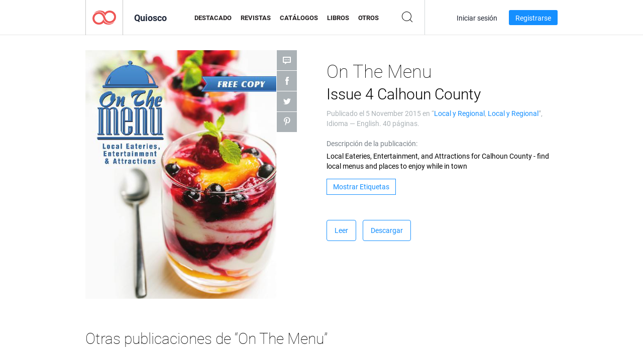

--- FILE ---
content_type: text/html; charset=UTF-8
request_url: https://newsstand.joomag.com/es/on-the-menu-issue-4-calhoun-county/0970587001446746182
body_size: 6155
content:
<!DOCTYPE html>
<html
        lang="es"
        class="  jm-desktop"
        data-fb-app-id="185909391439821"
>
<head>
    <meta charset="utf-8">
    <meta http-equiv="X-UA-Compatible" content="IE=edge,chrome=1"/>
    <meta http-equiv="Content-Type" content="text/html; charset=utf-8"/>
    <meta name="csrf-token" content="1kZyg71WKMe1eRjah2ro5ZFq44gDe6JjTiD4LNN8al4G1T65C2JjaOeacwOnJOgesM7c_FrwltmRsXxXo0pKtw">
    
    <title>On The Menu Issue 4 Calhoun County | Quiosco Joomag</title>

        <meta name="description" content="Obtenga su edición digital de On The Menu Issue 4 Calhoun County suscripciones y publicaciones online desde Joomag.
Compre, descargue y lea On The Menu Issue 4 Calhoun County en su iPad, iPhone, Android, Tablets, Kindle Fire,
Windows 8, Web, Mac y PC solo en Joomag - El Quiosco Digital.
"/>
    <meta name="keywords" content="food,alabama,menu,oxford al,jacksonville,annison al"/>
    <meta property="fb:app_id" content="185909391439821"/>
    <meta property="og:description" content="Obtenga su edición digital de On The Menu Issue 4 Calhoun County suscripciones y publicaciones online desde Joomag.
Compre, descargue y lea On The Menu Issue 4 Calhoun County en su iPad, iPhone, Android, Tablets, Kindle Fire,
Windows 8, Web, Mac y PC solo en Joomag - El Quiosco Digital.
"/>
    
    <meta property="og:title" content="On The Menu Issue 4 Calhoun County | Quiosco Joomag"/>
    
            <meta property="og:image" name="image" content="https://s11cdn.joomag.com/res_mag/0/25/25023/613697/thumbs/15202176.jpg?1558098666"/>
            <meta property="og:url" content="https://viewer.joomag.com/on-the-menu-issue-4-calhoun-county/0970587001446746182"/>
            <meta name="medium" content="video" />
            <meta property="og:type" content="video"/>
            <meta property="og:video:width" content="398" />
            <meta property="og:video:height" content="224" />
            <meta property="og:video:type" content="application/x-shockwave-flash" />
            <meta property="og:site_name" content="Joomag"/>
            <meta name="twitter:card" content="summary_large_image">
            <meta name="twitter:site" content="@joomag">
            <meta name="twitter:title" content="On The Menu Issue 4 Calhoun County">
            <meta name="twitter:description" content="Obtenga su edición digital de On The Menu Issue 4 Calhoun County suscripciones y publicaciones online desde Joomag.
Compre, descargue y lea On The Menu Issue 4 Calhoun County en su iPad, iPhone, Android, Tablets, Kindle Fire,
Windows 8, Web, Mac y PC solo en Joomag - El Quiosco Digital.
">
            <meta name="twitter:image" content="https://s11cdn.joomag.com/res_mag/0/25/25023/613697/thumbs/15202176.jpg?1558098666">
            <meta name="twitter:image:height" content="300">
                <link rel="canonical" href="https://newsstand.joomag.com/es/on-the-menu-issue-4-calhoun-county/0970587001446746182" />
    
    <script type="text/javascript" src="https://static.joomag.com/static/js/joomag.js?_=6.13.7"></script>

            <script type="text/javascript" data-cookieconsent="ignore">
            var dataLayer = [
                {
                    'name': '',
                    'email': '',
                    'user_id': '',
                    'account_id': '',
                    'account_plan': '',
                    'is_reader': false,
                    'is_owner': false,
                    'reg_date_timestamp': 0,
                    'hsc_token': '',
                    'office_code': ''
                }
            ];

            
                    </script>

        <!-- Google Tag Manager -->
        <script data-cookieconsent="ignore">(function(w,d,s,l,i){w[l]=w[l]||[];w[l].push({'gtm.start':
                    new Date().getTime(),event:'gtm.js'});var f=d.getElementsByTagName(s)[0],
                j=d.createElement(s),dl=l!='dataLayer'?'&l='+l:'';j.async=true;j.src=
                'https://www.googletagmanager.com/gtm.js?id='+i+dl;f.parentNode.insertBefore(j,f);
            })(window,document,'script','dataLayer','GTM-WVG733');</script>
        <!-- End Google Tag Manager -->
    
    <script type="text/javascript">
        (function(){
            var ie=function(){for(var a=3,b=document.createElement("div"),c=b.getElementsByTagName("i");b.innerHTML="\x3c!--[if gt IE "+ ++a+"]><i></i><![endif]--\x3e",c[0];);return 4<a?a:void 0}();

                if (ie < 9) {
                window.location.href = 'https://www.joomag.com/es/not-supported-browser';
            }
            })();
    </script>

            <link rel="apple-touch-icon" sizes="180x180" href=https://app.joomag.com/assets/ico/app/apple-touch-icon.png>
    
            <link rel="mask-icon" href="https://app.joomag.com//assets/ico/safari-pinned-tab.svg" color="#158fff">
    
            <link rel="icon" type="image/png" sizes="32x32" href=https://app.joomag.com/assets/ico/favicon-32x32.png>
        <link rel="icon" type="image/png" sizes="16x16" href=https://app.joomag.com/assets/ico/favicon-16x16.png>
    
    <!-- Error?-->
            <link type="text/css" rel="stylesheet" href="https://static.joomag.com/static/css/joomag.css?_=6.13.7" />
    
    <script type="text/javascript" src="//use.typekit.net/olb8zpk.js"></script>
    <script type="text/javascript">try{Typekit.load();}catch(e){}</script>
    <link type="text/css" rel="stylesheet" href=https://app.joomag.com/assets/fonts/fonts.css />

    <link type="text/css" rel="stylesheet" href="https://static.joomag.com/static/css/pages/newsstand.css?_=6.13.7" />
    <!-- HTML5 shim and Respond.js IE8 support of HTML5 elements and media queries -->
    <!--[if lt IE 9]>
    <script src="/assets/js/ie/html5shiv.js"></script>
    <script src="/assets/js/ie/respond.min.js"></script>
    <![endif]-->

    <script type="text/javascript" src="https://static.joomag.com/static/js/pages/newsstand.js?_=6.13.7"></script>    <script type="text/javascript" src="https://app.joomag.com//static/locale/es.js?_=6.13.7"></script>

    
        <script>
        (function(i,s,o,g,r,a,m){i['GoogleAnalyticsObject']=r;i[r]=i[r]||function(){
            (i[r].q=i[r].q||[]).push(arguments)},i[r].l=1*new Date();a=s.createElement(o),
                m=s.getElementsByTagName(o)[0];a.async=1;a.src=g;m.parentNode.insertBefore(a,m)
        })(window,document,'script','//www.google-analytics.com/analytics.js','ga');

        ga('create', "UA-7054419-13", "newsstand.joomag.com");

        
                ga('send', 'pageview');
    </script>
    

    

            <script>
                window.intercomSettings = {"app_id":"ue3kdzui"};
            </script>

            <script id="Cookiebot" src="https://consent.cookiebot.com/uc.js" data-cbid="bb88d228-984f-4d2c-b2ec-9d951dcda17c"
                data-blockingmode="auto" type="text/javascript"
                data-culture="es"
                data-georegions="{'region':'AT, BE, BG, CY, CZ, DE, DK, EE, ES, FI, FR, GR, HR, HU, IE, IT, LT, LU, LV, MT, NL, PL, PT, RO, SE, SI, SK, GB','cbid':'4a9f286a-b352-4636-9d11-6f206899f7f9'},{'region':'US-06','cbid':'ee318ebf-3d44-4733-ba6f-e41dc7db7ef4'}"></script>
    
            <base href="https://app.joomag.com/">
    </head>
<body data-environment="production" class="">
<!-- Google Tag Manager (noscript) -->
<noscript><iframe src="https://www.googletagmanager.com/ns.html?id=GTM-WVG733"
                  height="0" width="0" style="display:none;visibility:hidden"></iframe></noscript>
<!-- End Google Tag Manager (noscript) -->

    
<header class="j-header j-header-newsstand">
    <div class="container j-newsstand-header-container">
        <div class="j-header-nav navbar navbar-default" data-opened-page="newsstand">
            <div class="j-logo-container navbar-header">
                <a href="https://newsstand.joomag.com/es/featured" title="Casa Joomag" rel="home">
                    <img class="j-logo" src="https://app.joomag.com/p.gif" alt="Casa Joomag" />
                </a>
            </div>
            <div class="j-header-page-title">
                Quiosco            </div>
            <nav class="j-main-navbar">
                <div class="j-head-navigation-wrapper">
                    <ul class="nav navbar-nav" role="navigation">
                        <li>
                            <a href="https://newsstand.joomag.com/es/featured" data-page="featured">
                                Destacado                            </a>
                        </li>
                        <li>
                            <a href="https://newsstand.joomag.com/es/magazines" data-page="magazines">
                                Revistas                            </a>
                        </li>
                        <li>
                            <a href="https://newsstand.joomag.com/es/catalogues" data-page="catalogues">
                                Catálogos                            </a>
                        </li>
                        <li>
                            <a href="https://newsstand.joomag.com/es/e-books" data-page="e-books">
                                Libros                            </a>
                        </li>
                        <li>
                            <a href="https://newsstand.joomag.com/es/others" data-page="others">
                                Otros                            </a>
                        </li>
                    </ul>
                    <div class="j-main-search-panel-container">
                        <div class="j-main-search-panel ">
                            <form method="get" action="https://newsstand.joomag.com/es">
                                <input class="j-search-input" name="q" value="" placeholder="Introduzca título..."/>
                                <input type="hidden" name="_csrf_token" value="1kZyg71WKMe1eRjah2ro5ZFq44gDe6JjTiD4LNN8al4G1T65C2JjaOeacwOnJOgesM7c_FrwltmRsXxXo0pKtw">
                            </form>
                            <a href="#" class="j-search-btn">
                                <span class="j-search-btn-icon"></span>
                            </a>
                        </div>
                    </div>
                </div>
            </nav>
            <nav class="navbar-right j-login-toolbar-container">
                                        <ul class="j-unlogged-menu">
                        <li>
                            <a href="https://app.joomag.com/es/login?reader" class="btn btn-sm j-login-btn">Iniciar sesión</a>
                        </li>
                        <li>
                            <a href="https://app.joomag.com/es/signup/newsstand" class="btn btn-sm j-signup-btn">Registrarse</a>
                        </li>
                    </ul>
                            </nav>
        </div>
    </div>
    <script type="text/javascript">
        (function(e){
            // Setup Main navigation
            var activePage = '';

            if (activePage !== '') {
                $('.j-header-newsstand .j-main-navbar a[data-page="' + activePage + '"]').addClass('active');
            }

            // Setup newsstand search box
            {
                var $newsstandNav = $('.j-header.j-header-newsstand'),
                    $searchPanel = $newsstandNav.find('.j-main-search-panel'),
                    $searchBtn = $searchPanel.find('.j-search-btn'),
                    $searchInput = $searchPanel.find('.j-search-input');

                if( $searchPanel.is('.active') ) {
                    $searchPanel.addClass('active');
                }

                $searchBtn.click(function(e){
                    e.preventDefault();

                    if( $searchPanel.is('.active') ) {
                        $searchPanel.removeClass('active');
                        $searchInput.val('');
                    } else {
                        $searchPanel.addClass('active');
                        $searchInput.focus();
                    }
                });
            }
        })();
    </script>
</header>
    <div class="j-content">
        <script type="text/javascript" src="https://app.joomag.com//static/locale/pages/newsstand/es.js?_=6.13.7"></script>
<div class="j-newsstand-page container">
<script type="text/template" id="jMagItemTPL">
    <div class="j-magazine <%- cssClass %> <%- blurryCssClass %>" <%- customAttributeStr %> itemscope itemtype="http://schema.org/Article">
        <a class="mag-image-wrap" href="<%- infoPage %>" title="<%- title %>">
            <img class="j-cover" src="<%- cover %>" alt="<%- title %>" itemprop="image"/>
            <%- blurOverlayHtml %>
            <span class="j-hover-overlay">Leer Ahora</span>
        </a>
        <div class="j-title-box">
            <h3 class="j-title" itemprop="name"><a href="<%- infoPage %>"><%- title %></a></h3>
        </div>
        <div class="j-details-box">
            <i class="j-arrow"></i>
            <a class="j-title" href="<%- infoPage %>" itemprop="url"><%- title %></a>
            <p>
                Categoría: <a href="<%- categoryPage %>"><%- category %></a>
            </p>
        </div>
    </div>
</script>


    <div class="j-magazine-page" xmlns="http://www.w3.org/1999/html">
        <div class="row j-magazine-container" itemscope itemtype="http://schema.org/Article">
    <div class="col-md-5 j-cover-section j-loading ">
        <i class="j-loader"></i>
        <a class="j-cover" data-href="https://viewer.joomag.com/on-the-menu-issue-4-calhoun-county/0970587001446746182" title="On The Menu Issue 4 Calhoun County" target="_blank">
            <img src="https://s11cdn.joomag.com/res_mag/0/25/25023/613697/thumbs/15202176.jpg?1558098666" alt="On The Menu Issue 4 Calhoun County" itemprop="image" />

            
            <span class="j-hover-overlay">Haga clic para leer</span>
        </a>
        <ul class="j-social-networks">
            <li class="j-comments-counter">
                <div class="j-social-btn">
                    <div class="j-text">
                        <fb:comments-count href=https://newsstand.joomag.com/es/on-the-menu-issue-4-calhoun-county/0970587001446746182></fb:comments-count>
                        Comentarios                    </div>
                    <span class="j-icon"><i></i></span>
                    <i class="j-shadow"></i>
                </div>
            </li>
            <li class="j-facebook">
                <div class="j-social-btn">
                    <div class="j-text">
                        <div class="fb-like" data-href="https://newsstand.joomag.com/es/on-the-menu-issue-4-calhoun-county/0970587001446746182" data-width="150" data-layout="button_count"
                             data-action="like" data-show-faces="false" data-colorscheme="light" data-share="false"></div>
                    </div>
                    <span class="j-icon"><i></i></span>
                    <i class="j-shadow"></i>
                </div>
                <div id="fb-root"></div>
                <script>(function(d, s, id) {
                        var js, fjs = d.getElementsByTagName(s)[0];
                        if (d.getElementById(id)) return;
                        js = d.createElement(s); js.id = id;
                        js.src = "//connect.facebook.net/en_US/all.js#xfbml=1&appId=185909391439821";
                        fjs.parentNode.insertBefore(js, fjs);
                    }(document, 'script', 'facebook-jssdk'));</script>
            </li>
            <li class="j-twitter">
                <div class="j-social-btn">
                    <div class="j-text">
                        <a class="twitter-share-button" href="https://twitter.com/share" data-href="https://newsstand.joomag.com/es/on-the-menu-issue-4-calhoun-county/0970587001446746182"
                           data-via="joomag" data-lang="en">Tweet</a>
                    </div>
                    <span class="j-icon"><i></i></span>
                    <i class="j-shadow"></i>
                </div>
                <script>!function(d,s,id){var js,fjs=d.getElementsByTagName(s)[0];if(!d.getElementById(id)){js=d.createElement(s);js.id=id;js.src="https://platform.twitter.com/widgets.js";fjs.parentNode.insertBefore(js,fjs);}}(document,"script","twitter-wjs");</script>
            </li>
            <li class="j-pinterest">
                <div class="j-social-btn">
                    <div class="j-text">
                        <a href="//www.pinterest.com/pin/create/button/?url=https%3A%2F%2Fnewsstand.joomag.com%2Fes%2Fon-the-menu-issue-4-calhoun-county%2F0970587001446746182&media=https%3A%2F%2Fs11cdn.joomag.com%2Fres_mag%2F0%2F25%2F25023%2F613697%2Fthumbs%2F15202176.jpg%3F1558098666&description=On+The+Menu+Issue+4+Calhoun+County"
                           data-pin-do="buttonPin" data-pin-config="beside" data-pin-color="white">
                            <img src="//assets.pinterest.com/images/pidgets/pinit_fg_en_rect_white_20.png" />
                        </a>
                    </div>
                    <span class="j-icon"><i></i></span>
                    <i class="j-shadow"></i>
                </div>
                <script type="text/javascript">
                    (function(d){
                        var f = d.getElementsByTagName('SCRIPT')[0], p = d.createElement('SCRIPT');
                        p.type = 'text/javascript';
                        p.async = true;
                        p.src = '//assets.pinterest.com/js/pinit.js';
                        f.parentNode.insertBefore(p, f);
                    }(document));
                </script>
            </li>
        </ul>
    </div>
    <div class="col-md-6 col-md-offset-1 j-information-section">
        <h1 class="j-title-block" itemprop="name">
            <p class="j-magazine-title" title="On The Menu">On The Menu</p>
            <span class="j-issue-volume">Issue 4 Calhoun County</span>
        </h1>
                    <div class="j-publish-info">
                Publicado el <time itemprop='datePublished' datetime='2015-11-05'>5 November 2015</time> en “<a href="https://newsstand.joomag.com/es/others/entertainment/local-and-regional">Local y Regional</a>, <a href="https://newsstand.joomag.com/es/others/entertainment/local-and-regional">Local y Regional</a>”, Idioma — <span itemprop='inLanguage'>English</span>. 40 páginas.            </div>
                            <label>Descripción de la publicación:</label>
            <div class="j-description" itemprop="description">
                <span class="j-text">
                    Local Eateries, Entertainment, and Attractions for Calhoun County - find local menus and places to enjoy while in town                </span>
                <span class="j-rest-text"></span>
                <i class="j-sep"></i>
                <a class="j-show-more">Más</a>
            </div>
                            <div class="j-tags-section j-hide-list">
                <span class="j-show-tags-btn">Mostrar Etiquetas</span>
                <div class="j-tags-list">
                    <span class="j-label">Etiquetas:</span>
                    <span itemprop="keywords"><a href='https://newsstand.joomag.com/es/tag/food'>food</a> &middot; <a href='https://newsstand.joomag.com/es/tag/alabama'>alabama</a> &middot; <a href='https://newsstand.joomag.com/es/tag/menu'>menu</a> &middot; <a href='https://newsstand.joomag.com/es/tag/oxford-al'>oxford al</a> &middot; <a href='https://newsstand.joomag.com/es/tag/jacksonville'>jacksonville</a> &middot; <a href='https://newsstand.joomag.com/es/tag/annison-al'>annison al</a></span>
                </div>
            </div>
                <div class="j-actions-section">
                            <div class="j-main-actions">
                    <a href="https://viewer.joomag.com/on-the-menu-issue-4-calhoun-county/0970587001446746182" class="btn btn-primary" target="_blank" itemprop="url">
                        Leer</a>

                                                                        <a rel="nofollow" href="https://app.joomag.com/Frontend/WebService/downloadPDF.php?UID=0970587001446746182"
                               class="btn btn-primary j-download-button"
                               data-loading-text="Empezando...">Descargar</a>
                                                            </div>
            
            
        </div>
    </div>
    </div>
    <div class="j-comments-container">
        <div class="j-comments-block">
            <div class="j-comments">
                <div id="fb-root"></div>
                <script>(function(d, s, id) {
                        var js, fjs = d.getElementsByTagName(s)[0];
                        if (d.getElementById(id)) return;
                        js = d.createElement(s); js.id = id;
                        js.src = "//connect.facebook.net/en_US/all.js#xfbml=1&appId=" + joomag.config.fb.APP_ID;
                        fjs.parentNode.insertBefore(js, fjs);
                    }(document, 'script', 'facebook-jssdk'));</script>

                <div class="fb-comments" data-href="https://newsstand.joomag.com/es/on-the-menu-issue-4-calhoun-county/0970587001446746182" data-width="780" data-numposts="5" data-colorscheme="light"></div>
            </div>
            <i class="j-close-btn"></i>
        </div>
    </div>
            <div class="j-back-issues-list-container">
            <h2>Otras publicaciones de “On The Menu”</h2>
            <div class="j-back-issues-list">
                <div class="j-wrapper">
                    <div class="j-magazines">
                    </div>
                    <i class="j-loader"></i>
                </div>
                <i class="j-prev"></i>
                <i class="j-next"></i>
            </div>
            <a class="j-view-all-issues-link" href="https://newsstand.joomag.com/es/on-the-menu/M0089251001407252741">Ver todas las publicaciones</a>
        </div>
            </div>
    <script type="text/javascript">
        (function(){
            var page = new joomag.frontend.newsstandPage({
                mag_list_container: '.j-magazines-column-view',
                mag_page: '.j-magazine-page',
                setID: '190791',
                setUID: 'M0089251001407252741',
                issueUID: '0970587001446746182',
                mag_tpl: $('script#jMagItemTPL').html(),
                filtration: {
                    feed: 'related_magazines',
                    issue_uid: '0970587001446746182'
                },
                urls: {
                    readMagazine: 'https://viewer.joomag.com/on-the-menu-issue-4-calhoun-county/0970587001446746182'
                }
            });

            page.initMagazinePage();

            joomag.removeScriptTag();
        })();
    </script>
</div>
    </div>
    <footer class="j-footer j-footer-newsstand">
    <div class="j-footer-primary container">
        <div class="row">
            <div class="col-xs-6 col-sm-3 col-md-3 col-lg-3 j-footer-links">
                <h5>Compañía</h5>
                <ul class="list-unstyled">
                    <li>
                        <a href="https://www.joomag.com/">Casa Joomag</a>
                    </li>
                    <li>
                        <a href="https://www.joomag.com/es/about-us">Sobre Nosotros</a>
                    </li>
                                        <li>
                        <a href="https://blog.joomag.com/" target="_blank">Blog</a>
                    </li>
                    <li>
                        <a href="#contact-us" onclick="return false">Contacte con Nosotros</a>
                    </li>
                </ul>
            </div>
            <div class="col-xs-12 col-sm-3 col-md-3 col-lg-3 pull-right">
                <div class="j-footer-social">
                    <ul class="list-inline">
                        <li>
                            <a href="http://www.facebook.com/joomag" target="_blank" title="Facebook"
                               class="j-facebook"></a>
                        </li>
                        <li>
                            <a href="http://twitter.com/Joomag" target="_blank" title="Twitter" class="j-twitter"></a>
                        </li>
                        <li>
                            <a href="http://www.linkedin.com/company/joomag" target="_blank" title="LinkedIn"
                               class="j-linkedin"></a>
                        </li>
                    </ul>
                </div>
                                <div class="text-center j-footer-address-box en">
                    <address>
                        <a href="https://www.google.com/maps/place/75 E. Santa Clara St., Floor 6, San Jose, CA 95113"
                           target="_blank" property="address" typeof="PostalAddress">
                            <span property="streetAddress">75 E. Santa Clara St., Floor 6<br></span>
                            <span property="addressLocality">San Jose</span>,
                            <span property="addressRegion">CA</span>
                            <span property="postalCode">95113</span>
                        </a>
                    </address>

                    <a href="tel:+18888548036" class="j-telephone"
                       property="telephone" content="+18888548036">
                        +1 888 854 8036                    </a>

                    <time class="j-opening-hours" property="openingHours"
                          datetime="Mo-Fr 8am-5pm -8:00">Mon-Fri 8am-5pm PST</time>
                </div>
                                </div>
        </div>
    </div>
    <div class="j-footer-secondary">
        <div class="container">
            <div class="navbar navbar-default">
                <div class="navbar-header">
                    <span class="j-copyright-text">&copy; 2026 Joomag, Inc. Todos los derechos reservados.</span>
                </div>
                <ul class="nav navbar-nav navbar-right">
                    <li>
                        <a href="https://www.joomag.com/es/privacy" target="_blank" rel="nofollow">Política de Privacidad</a>
                    </li>
                    <li>
                        <a href="https://www.joomag.com/es/terms" target="_blank" rel="nofollow">Términos de servicio</a>
                    </li>
                                            <li class="dropup" style="width: auto; white-space:nowrap;">
                            <a href="https://newsstand.joomag.com/es/on-the-menu-issue-4-calhoun-county/0970587001446746182" class="dropdown-toggle"
                               data-toggle="dropdown">Idioma — Español                                <b class="caret"></b></a>
                            <ul class="dropdown-menu" style="min-width: 100%; width: 100%;">
                                                                    <li><a href="https://newsstand.joomag.com/en/on-the-menu-issue-4-calhoun-county/0970587001446746182">English</a>
                                    </li>
                                                                    <li><a href="https://newsstand.joomag.com/de/on-the-menu-issue-4-calhoun-county/0970587001446746182">Deutsch</a>
                                    </li>
                                                                    <li><a href="https://newsstand.joomag.com/ru/on-the-menu-issue-4-calhoun-county/0970587001446746182">Русский</a>
                                    </li>
                                                                    <li><a href="https://newsstand.joomag.com/fr/on-the-menu-issue-4-calhoun-county/0970587001446746182">Français</a>
                                    </li>
                                                                    <li><a href="https://newsstand.joomag.com/pt-BR/on-the-menu-issue-4-calhoun-county/0970587001446746182">Português (Brasil)</a>
                                    </li>
                                                                    <li><a href="https://newsstand.joomag.com/zh/on-the-menu-issue-4-calhoun-county/0970587001446746182">中文</a>
                                    </li>
                                                            </ul>
                        </li>
                                    </ul>
            </div>
        </div>
    </div>
</footer>

    <!-- Modal -->
    <div class="modal fade" id="j-remote-modal-dialog" tabindex="-1" role="dialog" aria-hidden="true">
    </div><!-- /.modal -->
</body>
</html>


--- FILE ---
content_type: text/html; charset=UTF-8
request_url: https://app.joomag.com/Frontend/WebService/magazines.json.php?isAjax=true&feed=back_issues&set_id=190791&not_include_issue_uid=0970587001446746182&offset=0&limit=4
body_size: 389
content:
{"items":[{"uid":"0418357001566879782","title":"On The Menu On The Menu Calhoun County 12th Edition","cover":"https:\/\/s11cdn.joomag.com\/res_mag\/0\/25\/25023\/1989306\/thumbs\/48308894.jpg?1566881367","volume":"On The Menu Calhoun County 12th Edition","category":"Local y Regional","url":"https:\/\/viewer.joomag.com\/on-the-menu-on-the-menu-calhoun-county-12th-edition\/0418357001566879782","infoPage":"https:\/\/newsstand.joomag.com\/es\/on-the-menu-on-the-menu-calhoun-county-12th-edition\/0418357001566879782","categoryPage":"https:\/\/newsstand.joomag.com\/es\/others\/entertainment\/local-and-regional","magInfo":"https:\/\/newsstand.joomag.com\/es\/on-the-menu-on-the-menu-calhoun-county-12th-edition\/0418357001566879782","width":630,"height":810,"showAdultOverlay":0},{"uid":"0444805001497640857","title":"On The Menu On The Menu Calhoun County 7th Edition","cover":"https:\/\/s11cdn.joomag.com\/res_mag\/0\/25\/25023\/1169942\/thumbs\/28708646.jpg?1558099308","volume":"On The Menu Calhoun County 7th Edition","category":"Local y Regional","url":"https:\/\/viewer.joomag.com\/on-the-menu-on-the-menu-calhoun-county-7th-edition\/0444805001497640857","infoPage":"https:\/\/newsstand.joomag.com\/es\/on-the-menu-on-the-menu-calhoun-county-7th-edition\/0444805001497640857","categoryPage":"https:\/\/newsstand.joomag.com\/es\/others\/entertainment\/local-and-regional","magInfo":"https:\/\/newsstand.joomag.com\/es\/on-the-menu-on-the-menu-calhoun-county-7th-edition\/0444805001497640857","width":630,"height":810,"showAdultOverlay":0}],"total":2}